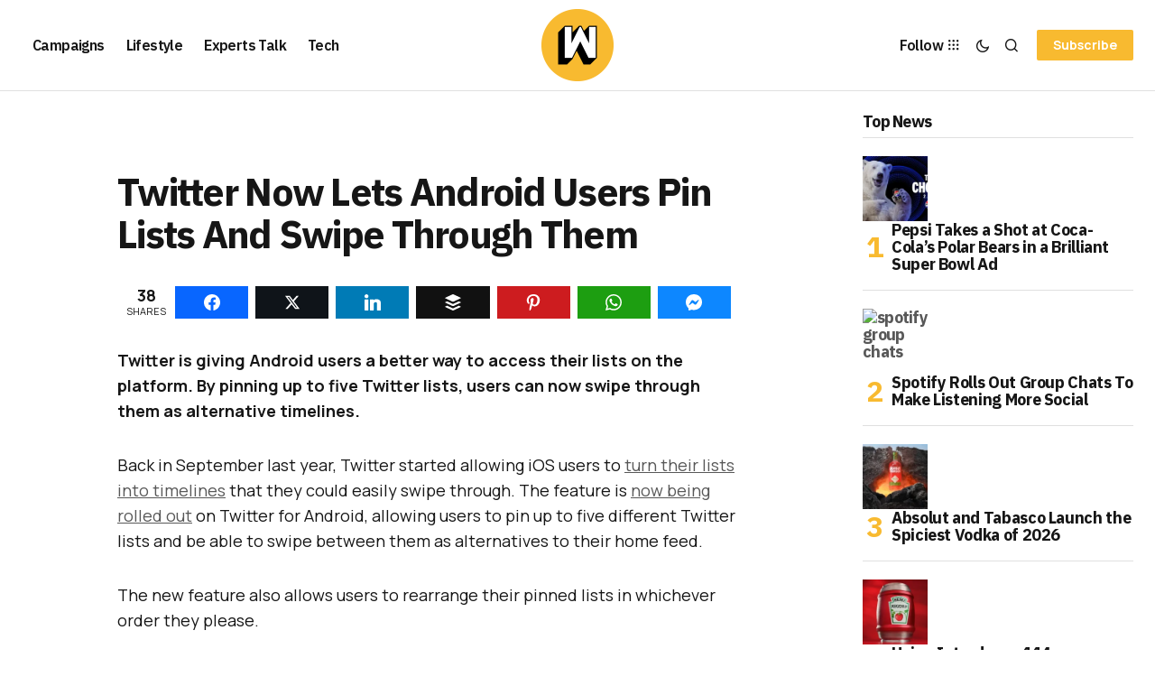

--- FILE ---
content_type: text/html; charset=utf-8
request_url: https://www.google.com/recaptcha/api2/aframe
body_size: 266
content:
<!DOCTYPE HTML><html><head><meta http-equiv="content-type" content="text/html; charset=UTF-8"></head><body><script nonce="Mv1CrPILuOdRTryvaQiD_A">/** Anti-fraud and anti-abuse applications only. See google.com/recaptcha */ try{var clients={'sodar':'https://pagead2.googlesyndication.com/pagead/sodar?'};window.addEventListener("message",function(a){try{if(a.source===window.parent){var b=JSON.parse(a.data);var c=clients[b['id']];if(c){var d=document.createElement('img');d.src=c+b['params']+'&rc='+(localStorage.getItem("rc::a")?sessionStorage.getItem("rc::b"):"");window.document.body.appendChild(d);sessionStorage.setItem("rc::e",parseInt(sessionStorage.getItem("rc::e")||0)+1);localStorage.setItem("rc::h",'1769959729748');}}}catch(b){}});window.parent.postMessage("_grecaptcha_ready", "*");}catch(b){}</script></body></html>